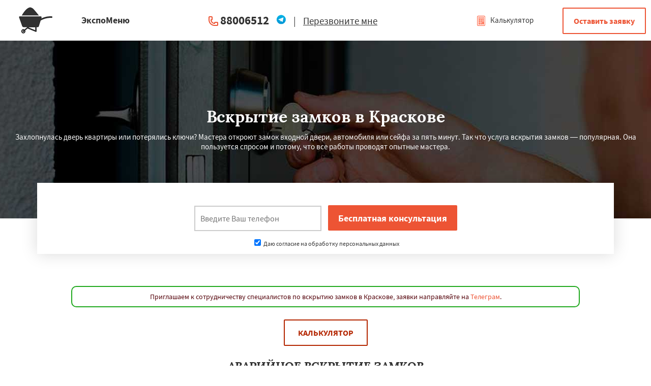

--- FILE ---
content_type: text/html; charset=UTF-8
request_url: http://expomenu.ru/kraskovo/vskrytie-zamkov
body_size: 8692
content:
<!DOCTYPE html>
<html class="desktop landscape">
   <head><link rel="shortcut icon" href="/favicon.ico" type="image/x-icon" />


                  	  	                          		 <meta name="viewport" content="width=device-width, initial-scale=1, maximum-scale=1">
    <meta charset="utf-8">
    <meta http-equiv="x-ua-compatible" content="ie=edge">
            <title>Вскрытие замков Красково вызвать мастера круглосуточно 24 часа - Цена недорого, дешево | ЭкспоМеню</title>
      		
      <meta name="description" content="Вскрытие замков недорого в Краскове. Гарантия на 5 лет." />
	  	<link rel="stylesheet" href="/css/style.css">
	
	<script src="http://ajax.googleapis.com/ajax/libs/jquery/1.11.0/jquery.min.js"></script>
    
	<link type="text/css" href="/css/index.css" rel="stylesheet" media="screen" />
	
<script type="text/javascript" src="/js/jquery.min.js"></script>
<script type="text/javascript" src="/js/script.js"></script>
<script type="text/javascript" src="/js/blk.js"></script>
<script type="text/javascript" src="/js/main.js"></script>
	
	<script src="http://ajax.googleapis.com/ajax/libs/jquery/1.11.0/jquery.min.js"></script>
    
	
   </head>
   <body>
<div class="top">

    <div id="openModal3" class="modal">
      <div class="modal-dialog" style="    max-width: 700px;
    width: 95%;">
        <div class="modal-content">
		<div class="modal-header" style="display:flex;padding:10px;font-size: 25px;">
 
            <div style="width:67%;"><center><span class="modal-title" style="text-align:center;">Работаем по регионам</span></center></div>
            <div style="width:33%;"><a href="#close" title="Close" class="close">×</a></div>
          </div>
 <div class="kiopikon">
   	                              <div class="wrap pb60 mobipd">

         <div class="kiopda">
         <a href="/lesnoj/vskrytie-zamkov">
<span style="color:#000;">Лесной</span></a>&nbsp;&nbsp;&nbsp;
<a href="/lesnoj-odok/vskrytie-zamkov">
<span style="color:#000;">Лесной Городок</span></a>&nbsp;&nbsp;&nbsp;
<a href="/lopatino/vskrytie-zamkov">
<span style="color:#000;">Лопатино</span></a>&nbsp;&nbsp;&nbsp;
<a href="/lotoshino/vskrytie-zamkov">
<span style="color:#000;">Лотошино</span></a>&nbsp;&nbsp;&nbsp;
<a href="/malahovka/vskrytie-zamkov">
<span style="color:#000;">Малаховка</span></a>&nbsp;&nbsp;&nbsp;
<a href="/mendeleevsk/vskrytie-zamkov">
<span style="color:#000;">Менделеевск</span></a>&nbsp;&nbsp;&nbsp;
<a href="/mihnevo/vskrytie-zamkov">
<span style="color:#000;">Михнево</span></a>&nbsp;&nbsp;&nbsp;
<a href="/monino/vskrytie-zamkov">
<span style="color:#000;">Монино</span></a>&nbsp;&nbsp;&nbsp;
<a href="/nahabino/vskrytie-zamkov">
<span style="color:#000;">Нахабино</span></a>&nbsp;&nbsp;&nbsp;
<a href="/nekrasovskoe/vskrytie-zamkov">
<span style="color:#000;">Некрасовское</span></a>&nbsp;&nbsp;&nbsp;
<a href="/obuhovo/vskrytie-zamkov">
<span style="color:#000;">Обухово</span></a>&nbsp;&nbsp;&nbsp;
<a href="/oktyabrskij/vskrytie-zamkov">
<span style="color:#000;">Октябрьский</span></a>&nbsp;&nbsp;&nbsp;
<a href="/pravdinskij/vskrytie-zamkov">
<span style="color:#000;">Правдинский</span></a>&nbsp;&nbsp;&nbsp;
<a href="/reshetnikovo/vskrytie-zamkov">
<span style="color:#000;">Решетниково</span></a>&nbsp;&nbsp;&nbsp;
<a href="/rodniki/vskrytie-zamkov">
<span style="color:#000;">Родники</span></a>&nbsp;&nbsp;&nbsp;
<a href="/sverdlovsk/vskrytie-zamkov">
<span style="color:#000;">Свердловск</span></a>&nbsp;&nbsp;&nbsp;
<a href="/severnyj/vskrytie-zamkov">
<span style="color:#000;">Северный</span></a>&nbsp;&nbsp;&nbsp;
<a href="/sofrino/vskrytie-zamkov">
<span style="color:#000;">Софрино</span></a>&nbsp;&nbsp;&nbsp;
<a href="/tomilino/vskrytie-zamkov">
<span style="color:#000;">Томилино</span></a>&nbsp;&nbsp;&nbsp;
<a href="/tuchkovo/vskrytie-zamkov">
<span style="color:#000;">Тучково</span></a>&nbsp;&nbsp;&nbsp;
<a href="/uvarovka/vskrytie-zamkov">
<span style="color:#000;">Уваровка</span></a>&nbsp;&nbsp;&nbsp;
<a href="/udelnaya/vskrytie-zamkov">
<span style="color:#000;">Удельная</span></a>&nbsp;&nbsp;&nbsp;
<a href="/fosforitnyj/vskrytie-zamkov">
<span style="color:#000;">Фосфоритный</span></a>&nbsp;&nbsp;&nbsp;
<a href="/fryanovo/vskrytie-zamkov">
<span style="color:#000;">Фряново</span></a>&nbsp;&nbsp;&nbsp;
<a href="/horlovo/vskrytie-zamkov">
<span style="color:#000;">Хорлово</span></a>&nbsp;&nbsp;&nbsp;
<a href="/cherkizovo/vskrytie-zamkov">
<span style="color:#000;">Черкизово</span></a>&nbsp;&nbsp;&nbsp;
<a href="/cherusti/vskrytie-zamkov">
<span style="color:#000;">Черусти</span></a>&nbsp;&nbsp;&nbsp;
<a href="/shahovskaya/vskrytie-zamkov">
<span style="color:#000;">Шаховская</span></a>&nbsp;&nbsp;&nbsp;
         </div>
      </div>
      	  </div>
        </div>
      </div>
    </div>
	<div class="wrap">
		<div class="block logo">
			<a href="#openModal3"><img src="/img/logo-8.png" alt="expomenu.ru в Краскове" title="expomenu.ru в Краскове"></a>
		</div>
		<div class="block search" style="background:none;">
			<span>ЭкспоМеню</span>
			<a href="#" style="float:left;"><img src="/img/tg.png" width="25px" class="viber2" style="margin-right:5px;"  /></a>
		</div>
		<div class="block recallme">
			<b><a href="tel:88006512">88006512</a><a href="#" style="margin-left:14px;"><img src="/img/tg.png" width="20px" class="viber"  /></a> </b>

			<nobr><span>|</span> <a href="#openModal3">Перезвоните мне</a></nobr>
		</div>
		<div class="block langswitch">
			<a class="polog" href="#openModal3"><img src="/img/logo-8.png" alt="expomenu.ru в Краскове" title="expomenu.ru в Краскове"></a>
			<a href="#openModal" id="llloo"><img src="/design/kalk.png"> Калькулятор</a>
			<a href="#openModal" id="llloo2"><img src="/design/kalk.png"></a>
		</div>
		<div class="block zakaz">
			<a href="#openModal" class="btn">Оставить заявку</a>
		</div>

	</div>
	<div class="popmenu" style="display: none;">
		<div class="wrap">
			<div class="wraplist">
				<div class="blk contactdata">
					<div class="p50">
						<b><a href="tel:88006512">88006512</a></b>
					</div>
		
						
					<div class="clear"></div>
				</div>

				<div class="clear"></div>
			</div>
		</div>
	</div>
</div>
	        
      <!-- Блочка -->
<div id="polufon"></div>
      <div class="formbg" style="background: rgba(0, 0, 0, 0) url(/img/vskrytie-zamkov/fon.jpg) no-repeat scroll center center;">
         <div class="wrap center">
            <h1>Вскрытие замков в Краскове</h1>
           	  Захлопнулась дверь квартиры или потерялись ключи? Мастера откроют замок входной двери, автомобиля или сейфа за пять минут. Так что услуга вскрытия замков  — популярная. Она пользуется спросом и потому, что все работы проводят опытные мастера.            </div>
         </div>
      <div class="feats">
         <div class="wrap wrapform">
            <div class="form">
               <center><input class="phone" name="phone" id="fastFeedbackText_feedbackBlockFile2" placeholder="Введите Ваш телефон" required="" value="" style="color: red;height: 50px;border: 2px solid #ccc;width: 250px;" type="text">
                  <input class="button" value="Бесплатная консультация" name="submit_button" type="submit" id="submit_button" onclick="sendFastFeedback('_feedbackBlockFile2', '/thanks')"><br><div class="vvl"><label><input type="checkbox" checked> Даю согласие на обработку персональных данных</label></div>               </center>
               <script>
                  document.querySelector("#fastFeedbackText_feedbackBlockFile2").addEventListener("keyup", event => {
                    if (event.key !== "Enter") return;
                    sendFastFeedback('_feedbackBlockFile2', '/thanks');
                    event.preventDefault();
                  });
               </script>
               <div class="clear"></div>
            </div>
         </div>


      </div>

      <br>
 <p style="font-size:14px;color: #54030a;padding:10px;border: 2px solid #21a91f;text-align:center;border-radius:10px;max-width:1000px;margin:0 auto;">Приглашаем к сотрудничеству специалистов по вскрытию замков в Краскове, заявки направляйте на <a href="#">Телеграм</a>.</p>      <div class="wrap pb60 mobipd">
<center><a id="blink" href="#openModal">Калькулятор</a></center>
		 
		 <div style="clear:both;"></div>
		 		 <h2>АВАРИЙНОЕ ВСКРЫТИЕ ЗАМКОВ</h2>
         <p>  Забыты дома ключи? Воры дверь попытались взломать? Выручит аварийное вскрытие замков . Но у заказчика должны быть определённые документы.  </p>
				 
		 <div style="clear:both;"></div>
		          <div class="kiopda">
         
            
         
            	
         
            	
		
                <div class="col-lg-4 col-md-4 col-sm-4 col-xs-12">
                    <div class="info-box info-box-with-icon border-card">
                        <div class="info-box-icon-container">
                            <div class="info-box-icon">
<img src="/img/temp/kraskovo-vskrytie-sejfov.jpg" alt="Вскрытие сейфов" title="Вскрытие сейфов" />
                            </div>
                        </div>
                        <div class="info-box-content info-box-content-cta">
                            <h3>Вскрытие сейфов</h3>
                            <p class="margin-0 hyphens-text">
                                Многие из нас предпочитают хранить деньги, ценные бумаги и документы в сейфах, ведь эти устройства могут надежно защитить все доверенные им сбережения. Но можно забыть код, и тогда без вскрытия сейфов  не обойтись.
                            </p>
                        </div>
                        <div class="info-box-ref">
                            <a href="#openModal" class="btn-white-light">Заказать</a>
                        </div>
                    </div>
                </div>                <div class="col-lg-4 col-md-4 col-sm-4 col-xs-12">
                    <div class="info-box info-box-with-icon border-card">
                        <div class="info-box-icon-container">
                            <div class="info-box-icon">
<img src="/img/temp/kraskovo-vskrytie-dverej.jpg" alt="Вскрытие дверей" title="Вскрытие дверей" />
                            </div>
                        </div>
                        <div class="info-box-content info-box-content-cta">
                            <h3>Вскрытие дверей</h3>
                            <p class="margin-0 hyphens-text">
                                Каждый день люди пользуются входными и межкомнатными дверями. И неожиданностью становится ситуация, когда нужно их вскрытие. Эта неприятность может настигнуть каждого. В такой ситуации без аварийного вскрытия дверей  не обойтись.
                            </p>
                        </div>
                        <div class="info-box-ref">
                            <a href="#openModal" class="btn-white-light">Заказать</a>
                        </div>
                    </div>
                </div>                <div class="col-lg-4 col-md-4 col-sm-4 col-xs-12">
                    <div class="info-box info-box-with-icon border-card">
                        <div class="info-box-icon-container">
                            <div class="info-box-icon">
<img src="/img/temp/kraskovo-vskrytie-avto.jpg" alt="Вскрытие авто" title="Вскрытие авто" />
                            </div>
                        </div>
                        <div class="info-box-content info-box-content-cta">
                            <h3>Вскрытие авто</h3>
                            <p class="margin-0 hyphens-text">
                                Каждый водитель оказывался в ситуации, когда нет возможности попасть в салон. Причинами могут стать потеря ключей или простая забывчивость, иногда ключи остаются внутри машины, а дверь захлопывается. Здесь поможет вскрытие авто .
                            </p>
                        </div>
                        <div class="info-box-ref">
                            <a href="#openModal" class="btn-white-light">Заказать</a>
                        </div>
                    </div>
                </div>         </div>
		 <div style="clear:both;"></div>
		 
		 

		 
		 
		 <div style="clear:both;"></div>
         <h2>УСЛУГИ</h2>

         <br>

<div class="cardlist pt40 pb20">


         
            
         
            	
         
            	
	
         
            
		
<div class="card">
  <div class="inner">
    <img src="/img/temp/kraskovo-remont-dverej.jpg"  alt="Ремонт дверей" title="Ремонт дверей" width="100%">
    <div class="txt">
      <div class="head"> </div>

      <div class="params">
        <div></div>
      </div>
      <div>
		<h3>Ремонт дверей</h3>
      </div>
      <p>Качественная дверь и исправный замок – это первый рубеж защиты имущества. Входные двери из любого материала всегда должны быть исправными. Поэтому услуга ремонта дверей  всегда популярна.</p>
    </div>
    <center><a href="#openModal" class=""><img src="/design/zakazat.jpg" alt="" title="" width="65%"></a></center>
  </div>
</div><div class="card">
  <div class="inner">
    <img src="/img/temp/kraskovo-post.jpg"  alt="Установка замков" title="Установка замков" width="100%">
    <div class="txt">
      <div class="head"> </div>

      <div class="params">
        <div></div>
      </div>
      <div>
		 <h3>Установка замков</h3>
      </div>
      <p>Часто владельцы домов меняют двери, и те запорные устройства, которые установлены в полотне их не устраивают. В этом случае есть смысл вызвать мастера для установки замка  (нового).</p>
    </div>
    <center><a href="#openModal" class=""><img src="/design/zakazat.jpg" alt="" title="" width="65%"></a></center>
  </div>
</div><div class="card">
  <div class="inner">
    <img src="/img/temp/kraskovo-zamena-zamkov.jpg"  alt="Замена замков" title="Замена замков" width="100%">
    <div class="txt">
      <div class="head"> </div>

      <div class="params">
        <div></div>
      </div>
      <div>
        <h3>Замена замков</h3>
      </div>
      <p>Замена дверного замка может понадобиться в различных ситуациях. Современные замочные системы — это высокотехнологичные механизмы, и доверять замену замков  следует профессионалам. </p>
    </div>
    <center><a href="#openModal" class=""><img src="/design/zakazat.jpg" alt="" title="" width="65%"></a></center>
  </div>
</div><div class="card">
  <div class="inner">
    <img src="/img/temp/kraskovo-remont-zamka.jpg"  alt="Ремонт замков" title="Ремонт замков" width="100%">
    <div class="txt">
      <div class="head"> </div>
      <div class="params">
        <div></div>
      </div>
      <div>
		<h3>Ремонт замков</h3>
      </div>
      <p>Даже если человек тщательно подошел к выбору замка, купив и установив действительно надежную и качественную модель, рано или поздно он износится. Потребуется недорогой ремонт замков . </p>
    </div>
    <center><a href="#openModal" class=""><img src="/design/zakazat.jpg" alt="" title="" width="65%"></a></center>
  </div>
</div></div>

<div style="clear:both;"></div>


		 		 <h2>ВСКРЫТИЕ ДВЕРЕЙ</h2>
         <p>  </p>
				 
		 <div style="clear:both;"></div>
		          <div class="kiopda">

   
            

   
            	

   
            	
		
                <div class="col-lg-4 col-md-4 col-sm-4 col-xs-12">
                    <div class="info-box info-box-with-icon border-card">
                        <div class="info-box-icon-container">
                            <div class="info-box-icon">
<img src="/img/temp/kraskovo-derevjannoe-polotno.jpg" alt="Деревянное полотно" title="Деревянное полотно" />
                            </div>
                        </div>
                        <div class="info-box-content info-box-content-cta">
                            <h3>Деревянное полотно</h3>
        
                        </div>
                        <div class="info-box-ref">
                            <a href="#openModal" class="btn-white-light">Заказать</a>
                        </div>
                    </div>
                </div>                <div class="col-lg-4 col-md-4 col-sm-4 col-xs-12">
                    <div class="info-box info-box-with-icon border-card">
                        <div class="info-box-icon-container">
                            <div class="info-box-icon">
<img src="/img/temp/kraskovo-balkonnoe-polotno.jpg" alt="Балконное полотно" title="Балконное полотно" />
                            </div>
                        </div>
                        <div class="info-box-content info-box-content-cta">
                            <h3>Балконное полотно</h3>
  
                        </div>
                        <div class="info-box-ref">
                            <a href="#openModal" class="btn-white-light">Заказать</a>
                        </div>
                    </div>
                </div>                <div class="col-lg-4 col-md-4 col-sm-4 col-xs-12">
                    <div class="info-box info-box-with-icon border-card">
                        <div class="info-box-icon-container">
                            <div class="info-box-icon">
<img src="/img/temp/kraskovo-mezhkomnatnoe-polotno.jpg" alt="Межкомнатное полотно" title="Межкомнатное полотно" />
                            </div>
                        </div>
                        <div class="info-box-content info-box-content-cta">
                            <h3>Межкомнатное полотно</h3>
                        </div>
                        <div class="info-box-ref">
                            <a href="#openModal" class="btn-white-light">Заказать</a>
                        </div>
                    </div>
                </div>         </div>

<div style="clear:both;"></div>

		          <div class="kiopda">

   
            

   
      
   	

   
            	
		
                <div class="col-lg-4 col-md-4 col-sm-4 col-xs-12">
                    <div class="info-box info-box-with-icon border-card">
                        <div class="info-box-icon-container">
                            <div class="info-box-icon">
<img src="/img/vskrytie-zamkov/unlock.png" alt="" title="" />
                            </div>
                        </div>
            
               
                    </div>
                </div>                <div class="col-lg-4 col-md-4 col-sm-4 col-xs-12">
                    <div class="info-box info-box-with-icon border-card">
                        <div class="info-box-icon-container">
                            <div class="info-box-icon">
<img src="/img/temp/kraskovo-vhodnoe-polotno.jpg" alt="Входное полотно" title="Входное полотно" />
                            </div>
                        </div>
                        <div class="info-box-content info-box-content-cta">
                            <h3>Входное полотно</h3>
  
                        </div>
                        <div class="info-box-ref">
                            <a href="#openModal" class="btn-white-light">Заказать</a>
                        </div>
                    </div>
                </div>                <div class="col-lg-4 col-md-4 col-sm-4 col-xs-12">
                    <div class="info-box info-box-with-icon border-card">
                        <div class="info-box-icon-container">
                            <div class="info-box-icon">
<img src="/img/temp/kraskovo-zheleznoe-polotno.jpg" alt="Железное полотно" title="Железное полотно" />
                            </div>
                        </div>
                        <div class="info-box-content info-box-content-cta">
                            <h3>Железное полотно</h3>
                        </div>
                        <div class="info-box-ref">
                            <a href="#openModal" class="btn-white-light">Заказать</a>
                        </div>
                    </div>
                </div>         </div>
<div style="clear:both;"></div>

         <h2>Марки замков</h2>

         <br>

<div class="cardlist pt40 pb20">



   
      
   

   
      
   	

   
      
   	
	

   
      
   
		
<div class="card">
  <div class="inner">
    <img src="/img/vskrytie-zamkov/multilock-logo.png"  alt="Mul-T-Lock, Израиль" title="Mul-T-Lock, Израиль" width="100%">
    <div class="txt">
      <div class="head"> </div>

      <div class="params">
        <div></div>
      </div>
      <div>
		 <h3>Mul-T-Lock, Израиль</h3>
      </div>
    </div>
    <center><a href="#openModal" class=""><img src="/design/zakazat.jpg" alt="" title="" width="65%"></a></center>
  </div>
</div><div class="card">
  <div class="inner">
    <img src="/img/vskrytie-zamkov/cisa-logo.png"  alt="Cisa, Италия" title="Cisa, Италия" width="100%">
    <div class="txt">
      <div class="head"> </div>

      <div class="params">
        <div></div>
      </div>
      <div>
        <h3>Cisa, Италия</h3>
      </div>
    </div>
    <center><a href="#openModal" class=""><img src="/design/zakazat.jpg" alt="" title="" width="65%"></a></center>
  </div>
</div><div class="card">
  <div class="inner">
    <img src="/img/vskrytie-zamkov/mottura-logo.png"  alt="Mottura, Италия" title="Mottura, Италия" width="100%">
    <div class="txt">
      <div class="head"> </div>
      <div class="params">
        <div></div>
      </div>
      <div>
		<h3>Mottura, Италия</h3>
      </div>
    </div>
    <center><a href="#openModal" class=""><img src="/design/zakazat.jpg" alt="" title="" width="65%"></a></center>
  </div>
</div><div class="card">
  <div class="inner">
    <img src="/img/vskrytie-zamkov/kale-logo.png"  alt="Kale Kilit, Турция" title="Kale Kilit, Турция" width="100%">
    <div class="txt">
      <div class="head"> </div>

      <div class="params">
        <div></div>
      </div>
      <div>
		<h3>Kale Kilit, Турция</h3>
      </div>
    </div>
    <center><a href="#openModal" class=""><img src="/design/zakazat.jpg" alt="" title="" width="65%"></a></center>
  </div>
</div></div>

<div style="clear:both;"></div>


<div class="cardlist pt40 pb20">



   
      
   

   
      
   	

   
      
   	
	

   
      
   
		
<div class="card">
  <div class="inner">
    <img src="/img/vskrytie-zamkov/apecs-logo.png"  alt="Abus, Германия" title="Abus, Германия" width="100%">
    <div class="txt">
      <div class="head"> </div>

      <div class="params">
        <div></div>
      </div>
      <div>
		 <h3>Abus, Германия</h3>
      </div>
    </div>
    <center><a href="#openModal" class=""><img src="/design/zakazat.jpg" alt="" title="" width="65%"></a></center>
  </div>
</div><div class="card">
  <div class="inner">
    <img src="/img/vskrytie-zamkov/guardian-logo.png"  alt="Evva, Австрия" title="Evva, Австрия" width="100%">
    <div class="txt">
      <div class="head"> </div>

      <div class="params">
        <div></div>
      </div>
      <div>
        <h3>Evva, Австрия</h3>
      </div>
    </div>
    <center><a href="#openModal" class=""><img src="/design/zakazat.jpg" alt="" title="" width="65%"></a></center>
  </div>
</div><div class="card">
  <div class="inner">
    <img src="/img/vskrytie-zamkov/abloy-logo.png"  alt="Abloy Oy, Финляндия" title="Abloy Oy, Финляндия" width="100%">
    <div class="txt">
      <div class="head"> </div>
      <div class="params">
        <div></div>
      </div>
      <div>
		<h3>Abloy Oy, Финляндия</h3>
      </div>
    </div>
    <center><a href="#openModal" class=""><img src="/design/zakazat.jpg" alt="" title="" width="65%"></a></center>
  </div>
</div><div class="card">
  <div class="inner">
    <img src="/img/vskrytie-zamkov/forpost-logo.png"  alt="Tesa, Испания" title="Tesa, Испания" width="100%">
    <div class="txt">
      <div class="head"> </div>

      <div class="params">
        <div></div>
      </div>
      <div>
		<h3>Tesa, Испания</h3>
      </div>
    </div>
    <center><a href="#openModal" class=""><img src="/design/zakazat.jpg" alt="" title="" width="65%"></a></center>
  </div>
</div></div>
<div style="clear:both;"></div>

<center><a id="blink" href="#openModal">Калькулятор</a></center>



<div style="clear:both;"></div>
<h2>СТОИМОСТЬ НА ВСКРЫТИЕ ЗАМКОВ в Краскове</h2>
         <div class="tablestart">
            <table class="ftable" cellspacing="0" cellpadding="0" border="1" align="center">
               <tbody>
                  <tr class="ftable-tr">
                     <td class="ftable-td">Название</td>
                     <td class="ftable-td">Цена</td>
                  </tr>

				  

            <tr itemscope="" itemtype="https://schema.org/Product">
                     <td class="table-price"><span itemprop="name">Вскрытие замка простого типа</span></td>
                     <td class="table-price2">
                        от 
                        <span itemprop="offers" itemscope="" itemtype="https://schema.org/Offer">
<meta itemprop="priceCurrency" content="RUB"><link itemprop="availability" href="https://schema.org/InStock" /><meta itemprop="priceValidUntil" content="2026.02.27">
						   
                           <span itemprop="price">727</span> 
                        </span>
                        р.
                     </td>
                  </tr>                  <tr itemscope="" itemtype="https://schema.org/Product">
                     <td class="table-price"><span itemprop="name">Вскрытие замка межкомнатной двери</span></td>
                     <td class="table-price2">
                        от  <meta itemprop="brand" content="Brusbox">
                        <span itemprop="offers" itemscope="" itemtype="https://schema.org/Offer">
                           <meta itemprop="priceCurrency" content="RUB"><link itemprop="availability" href="https://schema.org/InStock" /><meta itemprop="priceValidUntil" content="2026.02.27">
                           <span itemprop="price">1026</span> 
                        </span>
                        р. 
                     </td>
                  </tr>                  <tr itemscope="" itemtype="https://schema.org/Product">
                     <td class="table-price"><span itemprop="name">Вскрытие дверного замка в металлической двери</span></td>
                     <td class="table-price2">
                        от 
                        <span itemprop="offers" itemscope="" itemtype="https://schema.org/Offer">
                           <meta itemprop="priceCurrency" content="RUB"><link itemprop="availability" href="https://schema.org/InStock" /><meta itemprop="priceValidUntil" content="2026.02.27">
                           <span itemprop="price">1020</span> 
                        </span>
                        р.
                     </td>
                  </tr>                  <tr itemscope="" itemtype="https://schema.org/Product">
                     <td class="table-price"><span itemprop="name">Вскрытие дверного замка в деревянной двери</span></td>
                     <td class="table-price2">
                        от 
                        <span itemprop="offers" itemscope="" itemtype="https://schema.org/Offer">
   <meta itemprop="priceCurrency" content="RUB"><link itemprop="availability" href="https://schema.org/InStock" /><meta itemprop="priceValidUntil" content="2026.02.27">
                           <span itemprop="price">1022</span> 
                        </span>
                        р.
                     </td>
                  </tr>



               </tbody>
            </table>
         </div>

<div style="clear:both;"></div>
<center><a id="blink" href="#openModal">Калькулятор</a></center>
<h2>Скидки</h2>

         <div class="kiopda">
  


   

   	
	


   
		
            <div class="kiopda1">
               <h3>Для многодетных</h3>
               <center><img src="/img/per/skidka-mnogodetnym.jpg" alt="Скидки многодетным детям" title="Скидки многодетным детям" width="75%"></center>
               <p>Даем скидку семьям, у которых много детей.</p>
            </div>            <div class="kiopda1">
               <h3>Скидка пенсионерам</h3>
               <center><img src="/img/per/skidka-pensioneram.jpg" alt="Скидка пенсионерам" title="Скидка пенсионерам" width="75%"></center>
               <p>Скидка для пенсионеров на вскрытие замков в Краскове составляет 15%.</p>
            </div>            <div class="kiopda1">
               <h3>Постоянным заказчикам</h3>
               <center><img src="/img/per/skidki-postoyannym-zakazchikam.jpg" alt="Скидка постоянным заказчикам" title="Скидка постоянным заказчикам" width="75%"></center>
               <p>Даем скидку постоянным заказчикам на услуги - вскрытие замков в Краскове.</p>
            </div>            <div class="kiopda1">
               <h3>Скидка новоселам</h3>
               <center><img src="/img/per/skidka-novoselam.jpg" alt="Скидка новоселам" title="Скидка новоселам" width="75%"></center>
               <p>Скидки людям перехавших на новое место жительство.</p>
            </div>         </div>
		 
		 
		 <div style="clear:both;"></div>
<center><a id="blink" href="#openModal">Калькулятор</a></center>
<h2>Оплата</h2>
		       <div class="wrap pb60 mobipd">
         <p class="mnjka">Вы можете оплатить вскрытие замков в Краскове любым удобным для Вас методом:</p>
      </div>
      <div class="kiopikon">
      <div class="kiopda">
  


   

      
		
         <div class="kiopda1">
            <div class="kiopagalka">✔</div>
            <p>Оплата наличными</p>
         </div>         <div class="kiopda1">
            <div class="kiopagalka">✔</div>
            <p>Банковская карта</p>
         </div>         <div class="kiopda1">
            <div class="kiopagalka">✔</div>
            <p>Оплата онлайн</p>
         </div>         <div class="kiopda1">
            <div class="kiopagalka">✔</div>
            <p>Безналичный расчёт</p>
         </div>      </div>
      </div>
      </div>

	  			                  <br>
	  
	  
      <div class="grayline pb40 pt40">
         <div class="wrap">
            <div class="h1 center pb40" style="color:#000">9 из 10 клиентов рекомендуют ЭкспоМеню</div>
            <div class="rel">
               <div class="otzlist" id="mkop">
                  <div class="block">
                     <div class="txt">
                        <img src="/design/noava.svg" class="photo">
                        <div class="otzhtml">
          Очень благодарна. Ребенок захлопнул дверь и забыл ключи от квартиры в Краскове. Позвонила в компанию ЭкспоМеню, приехали в течении 20 минут


                        </div>
                        <div class="name">
                           <b>— А. Петровна, 24.12.2025</b>
		 <br>
		 <span style="font-weight:normal;" class="otzhtml">Россия, Красково, Новая, 14</span>
                        </div>
                     </div>
                  </div>
               </div>
            </div>
         </div>
      </div>
	  

	  
	  <div style="clear:both;"></div>
	  

	  
	
      <center><a href="/">Главная</a>
    ->
			<a href="/vskrytie-zamkov">Вскрытие замков</a>
	    ->
			<a href="/moskovskaya-oblast/vskrytie-zamkov">Вскрытие замков в Московской области</a>
	    ->
    Вскрытие замков в Краскове</center>
	  <div class="formback pt60 pb60" style="background: rgba(0, 0, 0, 0) url(/img//okna/fon.jpg) no-repeat scroll center center / cover;">
	     <div class="h1 pb20">Остались вопросы?</div>
               <div class="zbk">Закажи бесплатную консультацию в Краскове!</div>
			   
			   <div class="form_flex">
			   <div><input name="phone" class="text required" id="fastFeedbackText_feedbackBlockFile3" placeholder="Ваш номер телефона" title="Ваш номер телефона" type="text"></div>
			   <div><input value="Оставить заявку" class="button" name="submit_button" type="button" onclick="sendFastFeedback('_feedbackBlockFile3', '/thanks')"></div></div><br><center><label style="color:#fff;font-size:12px;"><input type="checkbox" checked> Даю согласие на обработку персональных данных</label></center>
<script>
document.querySelector("#fastFeedbackText_feedbackBlockFile3").addEventListener("keyup", event => {
if (event.key !== "Enter") return;
sendFastFeedback('_feedbackBlockFile3', '/thanks');
event.preventDefault();
});
</script>
      </div>
<div class="kiopikon">
   	                              <div class="wrap pb60 mobipd">
         <br>
         <h2>Услуги в следующих городах области:</h2>
         <div class="kiopda">
<a href="/lesnoj/vskrytie-zamkov">
<span style="color:#000;">Лесной</span></a>&nbsp;&nbsp;&nbsp;
<a href="/lesnoj-odok/vskrytie-zamkov">
<span style="color:#000;">Лесной Городок</span></a>&nbsp;&nbsp;&nbsp;
<a href="/lopatino/vskrytie-zamkov">
<span style="color:#000;">Лопатино</span></a>&nbsp;&nbsp;&nbsp;
<a href="/lotoshino/vskrytie-zamkov">
<span style="color:#000;">Лотошино</span></a>&nbsp;&nbsp;&nbsp;
<a href="/malahovka/vskrytie-zamkov">
<span style="color:#000;">Малаховка</span></a>&nbsp;&nbsp;&nbsp;
<a href="/mendeleevsk/vskrytie-zamkov">
<span style="color:#000;">Менделеевск</span></a>&nbsp;&nbsp;&nbsp;
<a href="/mihnevo/vskrytie-zamkov">
<span style="color:#000;">Михнево</span></a>&nbsp;&nbsp;&nbsp;
<a href="/monino/vskrytie-zamkov">
<span style="color:#000;">Монино</span></a>&nbsp;&nbsp;&nbsp;
<a href="/nahabino/vskrytie-zamkov">
<span style="color:#000;">Нахабино</span></a>&nbsp;&nbsp;&nbsp;
<a href="/nekrasovskoe/vskrytie-zamkov">
<span style="color:#000;">Некрасовское</span></a>&nbsp;&nbsp;&nbsp;
<a href="/obuhovo/vskrytie-zamkov">
<span style="color:#000;">Обухово</span></a>&nbsp;&nbsp;&nbsp;
<a href="/oktyabrskij/vskrytie-zamkov">
<span style="color:#000;">Октябрьский</span></a>&nbsp;&nbsp;&nbsp;
<a href="/pravdinskij/vskrytie-zamkov">
<span style="color:#000;">Правдинский</span></a>&nbsp;&nbsp;&nbsp;
<a href="/reshetnikovo/vskrytie-zamkov">
<span style="color:#000;">Решетниково</span></a>&nbsp;&nbsp;&nbsp;
<a href="/rodniki/vskrytie-zamkov">
<span style="color:#000;">Родники</span></a>&nbsp;&nbsp;&nbsp;
<a href="/sverdlovsk/vskrytie-zamkov">
<span style="color:#000;">Свердловск</span></a>&nbsp;&nbsp;&nbsp;
<a href="/severnyj/vskrytie-zamkov">
<span style="color:#000;">Северный</span></a>&nbsp;&nbsp;&nbsp;
<a href="/sofrino/vskrytie-zamkov">
<span style="color:#000;">Софрино</span></a>&nbsp;&nbsp;&nbsp;
<a href="/tomilino/vskrytie-zamkov">
<span style="color:#000;">Томилино</span></a>&nbsp;&nbsp;&nbsp;
<a href="/tuchkovo/vskrytie-zamkov">
<span style="color:#000;">Тучково</span></a>&nbsp;&nbsp;&nbsp;
<a href="/uvarovka/vskrytie-zamkov">
<span style="color:#000;">Уваровка</span></a>&nbsp;&nbsp;&nbsp;
<a href="/udelnaya/vskrytie-zamkov">
<span style="color:#000;">Удельная</span></a>&nbsp;&nbsp;&nbsp;
<a href="/fosforitnyj/vskrytie-zamkov">
<span style="color:#000;">Фосфоритный</span></a>&nbsp;&nbsp;&nbsp;
<a href="/fryanovo/vskrytie-zamkov">
<span style="color:#000;">Фряново</span></a>&nbsp;&nbsp;&nbsp;
<a href="/horlovo/vskrytie-zamkov">
<span style="color:#000;">Хорлово</span></a>&nbsp;&nbsp;&nbsp;
<a href="/cherkizovo/vskrytie-zamkov">
<span style="color:#000;">Черкизово</span></a>&nbsp;&nbsp;&nbsp;
<a href="/cherusti/vskrytie-zamkov">
<span style="color:#000;">Черусти</span></a>&nbsp;&nbsp;&nbsp;
<a href="/shahovskaya/vskrytie-zamkov">
<span style="color:#000;">Шаховская</span></a>&nbsp;&nbsp;&nbsp;
         </div>
      </div>
      	  </div>
<div class="rek_brd">
<center><h2>У Вас свой бизнес?</h2></center>
<br>
<center><a href="/feed" class="dl" style="color:#fff;font-weight:bold;width:240px;">Разместите рекламу на expomenu.ru</a></center>
<br>
</div><div class="bottom pt60 pb60">
	<div class="wrap">
			            		<div class="wraplist" itemscope itemtype="http://schema.org/Organization">
					<div class="block">
				<div class="p50">
					<div class="head droplist"><a href="/">ЭкспоМеню</a></div>
					<div class="list">
					<a href="/vskrytie-zamkov">Вкрытие замков</a>
					</div>
				</div>
			</div>
			<div class="block" itemprop="address" id="nizok" itemscope itemtype="http://schema.org/PostalAddress">	 <meta itemprop="addressCountry" content="BY">
				<div class="head droplist"></div>
				<div class="list" id="list" style="width: 246px;margin: 0 auto;">
				<meta itemprop="addressLocality" content="Россия, Красково, Новая 14">
				<div class="p50">
		<div class="phone"><a href="tel:88006512" style="float:left;"><img src="/design/recall.png" style="margin-right:5px;"><span itemprop="telephone">88006512</span></a><a href="#" style="margin-left:10px;display:inline-block;float:right;"><img src="/img/tg.png" width="25px" class="viber2" style="display:inline-block;margin-top:5px;"></a></div><div style="clear:both;"></div>
					
				
				</div>
				
				<div style="clear:both;"></div>
				<div class="p50">
				Принимаем заказы с 9:00 до 21:00
			
				</div>
				
				</div>
			</div>

			
			<div class="block">
		
			
				<div>
					<center><a class="btn" href="#openModal">Оставить заявку</a></center>
					<br>
		<center><a class="btn2" href="#openModal">Калькулятор</a></center>
				</div>
				<div class="pt20">
				</div>
			</div>
			<div class="clear"></div>
		</div>
	</div>
</div>

<div class="footer">
	<div class="wrap">

		
		<div class="line f12">
			<div class="copyright">
				"ЭкспоМеню"
			</div>
			

			
			<div class="copylinks">
				<div class="t">
					© 2020 - 2026 © expomenu.ru. Все права защищены
					<div style="display:none;"><!--LiveInternet counter--><script type="text/javascript">
document.write('<a href="//www.liveinternet.ru/click" '+
'target="_blank"><img src="//counter.yadro.ru/hit?t44.6;r'+
escape(document.referrer)+((typeof(screen)=='undefined')?'':
';s'+screen.width+'*'+screen.height+'*'+(screen.colorDepth?
screen.colorDepth:screen.pixelDepth))+';u'+escape(document.URL)+
';h'+escape(document.title.substring(0,150))+';'+Math.random()+
'" alt="" title="LiveInternet" '+
'border="0" width="31" height="31"><\/a>')
</script><!--/LiveInternet-->
</div>
				</div>
			</div>
			<div class="clear"></div>
		</div>
	</div>
</div>
    <div id="openModal" class="modal">
      <div class="modal-dialog">
        <div class="modal-content">
          <div class="modal-header">
            <center><span class="modal-title" style="text-align:center;">УЗНАТЬ ПОДРОБНЕЕ</span></center>
            <a href="#close" title="Close" class="close">×</a>
          </div>
          <div class="modal-body">
           <center><input class="phone" name="phone" id="fastFeedbackText_feedbackBlockFile" placeholder="Введите ваш телефон" required="" value="" type="text" style="width: 250px;font-size: 21px;padding: 10px;border: 1px solid;"><br>
		   
		   <input class="submit" name="submit_button" id="submit_button" onclick="sendFastFeedback('_feedbackBlockFile', '/thanks')" value="ОТПРАВИТЬ" style="width: 250px;padding: 10px;font-size: 18px;margin-top: 10px;background: #7f2917;color: white;" type="button"></center><br><label style="font-size:10px;"><input type="checkbox" checked> Даю согласие на обработку персональных данных</label>
		   <script>
                            document.querySelector("#fastFeedbackText_feedbackBlockFile").addEventListener("keyup", event => {
                          if (event.key !== "Enter") return;
                          sendFastFeedback('_feedbackBlockFile', '/thanks');
                          event.preventDefault();
                        });
                      </script>
          </div>
        </div>
      </div>
    </div>
	
	
   </body>
</html>

